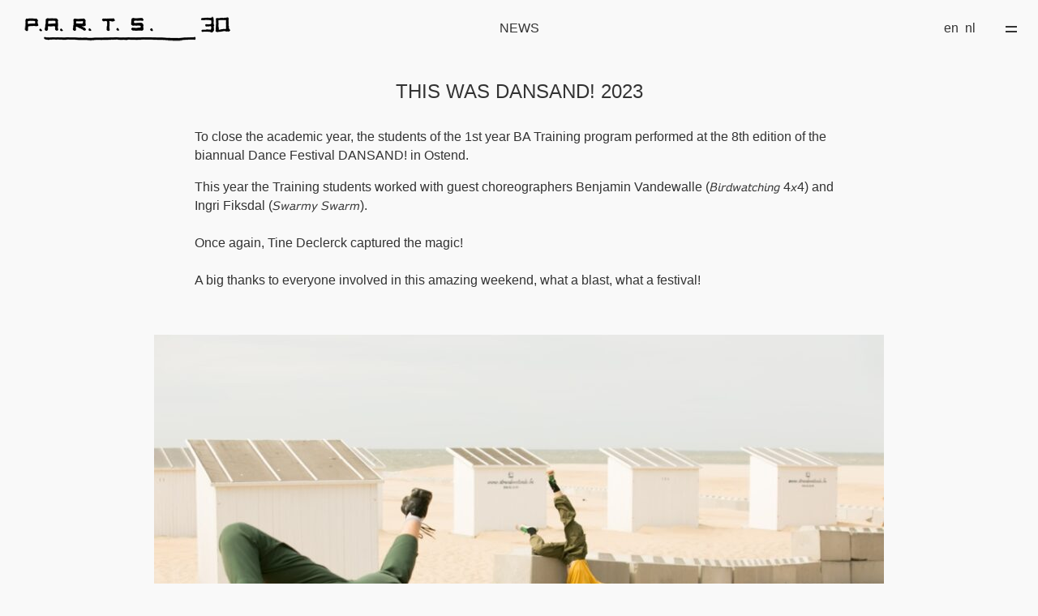

--- FILE ---
content_type: text/html; charset=UTF-8
request_url: http://default.parts.web-001.breadcrumbs.prvw.eu/news/this-was-dansand-2023-what-a-blast-what-a-festival
body_size: 2904
content:
<!doctype html>
<html class="no-js" lang="">
    <head>
        <meta charset="utf-8">
        <meta http-equiv="x-ua-compatible" content="ie=edge">
        <title>This was DANSAND! 2023 | P.A.R.T.S.</title>
        <meta name="description" content="">
        <meta name="viewport" content="width=device-width, initial-scale=1">
        <meta property="og:type" content="article" /> 
<meta property="og:url" content="http://default.parts.web-001.breadcrumbs.prvw.eu/news/this-was-dansand-2023-what-a-blast-what-a-festival" />
<meta property="og:title" content="This was DANSAND! 2023" /> 
<meta property="og:image" content="http://default.parts.web-001.breadcrumbs.prvw.eu/images/20230630-Benjamin-Vandewalle-Birdwatching-4x4-cc-DECLERCK-Tine-HR12-min.jpg" /> 
    <meta property="og:description" content="To close the academic year, the students of the 1st year BA Training program performed at the 8th edition of the biannual Dance Festival DANSAND! in Ostend.
This year the Training students worked with guest choreographers Benjamin Vandewalle (&amp;#x1d609;&amp;#x1d62a;&amp;#x1d633;&amp;#x1d625;&amp;#x1d638;&amp;#x1d622;&amp;#x1d635;&amp;#x1d624;&amp;#x1d629;&amp;#x1d62a;&amp;#x1d62f;&amp;#x1d628; 4&amp;#x1d639;4) and Ingri Fiksdal (&amp;#x1d61a;&amp;#x1d638;&amp;#x1d622;&amp;#x1d633;&amp;#x1d62e;&amp;#x1d63a; &amp;#x1d61a;&amp;#x1d638;&amp;#x1d622;&amp;#x1d633;&amp;#x1d62e;).Once again, Tine Declerck captured the magic!A big thanks to everyone involved in this amazing weekend, what a blast, what a festival!" />
        <link rel="icon" type="image/png" href="/img/favicon.png" sizes="32x32" />
        <link rel="icon" type="image/png" href="/img/favicon_16.png" sizes="16x16" />
        <!-- Place favicon.ico in the root directory -->

        <link rel="stylesheet" href="/css/main.css?10">
    </head>

    <body class="page">
        <!--[if lte IE 9]>
            <p class="browserupgrade">You are using an <strong>outdated</strong> browser. Please <a href="https://browsehappy.com/">upgrade your browser</a> to improve your experience and security.</p>
        <![endif]-->


        <div id="container">
            <div class="logo"><a href="http://default.parts.web-001.breadcrumbs.prvw.eu/"><img src="/img/logo_30.png" width="255"></a></div>
            <header class="header">
                <div class="baseline">news</div>
            </header>

            <nav class="nav">
                <div class="menu-header">Menu</div>
<ul>

                <li>                       
          <span class="c1">School</span>
                    <ul>
                                                          
              
                                                          
                                                                      <li><a href="/news" class="c2 ">News</a></li>
                                                                                                      
                                                          
                                                                      <li><a href="http://default.parts.web-001.breadcrumbs.prvw.eu/training" class="c2 ">Training (BA)</a></li>
                                                                                                      
                                                          
                                                                      <li><a href="http://default.parts.web-001.breadcrumbs.prvw.eu/studios-26-28" class="c2 ">STUDIOS (MA)</a></li>
                                                                                                      
                                                          
                                                                      <li><a href="http://default.parts.web-001.breadcrumbs.prvw.eu/erasmus" class="c2 ">Erasmus+</a></li>
                                                                                                      
                                                          
                                                                      <li><a href="http://default.parts.web-001.breadcrumbs.prvw.eu/health-and-well-being" class="c2 ">Health and well-being</a></li>
                                    </ul>
        </li>
            <li>                       
          <span class="c1">Friends</span>
                    <ul>
                                                                                        
                                                          
                                                                      <li><a href="http://default.parts.web-001.breadcrumbs.prvw.eu/become-a-friend" class="c2 ">Become a friend</a></li>
                                    </ul>
        </li>
            <li>                       
          <span class="c1">Activities</span>
                    <ul>
                                                                                        
                                                          
                                                                      <li><a href="http://default.parts.web-001.breadcrumbs.prvw.eu/parts-work" class="c2 ">P.A.R.T.S.@WORK</a></li>
                                                                                                      
                                                          
                                                                      <li><a href="http://default.parts.web-001.breadcrumbs.prvw.eu/p-a-r-t-s-presents" class="c2 ">P.A.R.T.S. PRESENTS</a></li>
                                                                                                      
                                                          
                                                                      <li><a href="http://default.parts.web-001.breadcrumbs.prvw.eu/dancing-dialogues" class="c2 ">Dancing Dialogues</a></li>
                                                                                                      
                                                          
                                                                      <li><a href="http://default.parts.web-001.breadcrumbs.prvw.eu/expo-30-years" class="c2 ">Expo 30 years</a></li>
                                                                                                      
                                                          
                                                                      <li><a href="http://default.parts.web-001.breadcrumbs.prvw.eu/open-house" class="c2 ">Open House</a></li>
                                                                                                      
                                                          
                                                                      <li><a href="http://default.parts.web-001.breadcrumbs.prvw.eu/summerschool-2026" class="c2 ">SummerSchool</a></li>
                                                                                                      
                                                          
                                                                      <li><a href="http://default.parts.web-001.breadcrumbs.prvw.eu/thematic-lab-gaasbeek" class="c2 ">Gaasbeek Lab</a></li>
                                    </ul>
        </li>
            <li>                       
          <span class="c1">About</span>
                    <ul>
                                                                                        
                                                          
                                                                      <li><a href="http://default.parts.web-001.breadcrumbs.prvw.eu/school" class="c2 ">P.A.R.T.S.</a></li>
                                                                                                      
                                                          
                                                                      <li><a href="http://default.parts.web-001.breadcrumbs.prvw.eu/anne-teresa-de-keersmaeker" class="c2 ">Anne Teresa De Keersmaeker</a></li>
                                                                                                      
                                                          
                                                                      <li><a href="http://default.parts.web-001.breadcrumbs.prvw.eu/team" class="c2 ">Team &amp; Teachers</a></li>
                                                                                                      
                                                          
                                                                      <li><a href="http://default.parts.web-001.breadcrumbs.prvw.eu/alumni" class="c2 ">Alumni</a></li>
                                                                                                      
                                                          
                                                                      <li><a href="http://default.parts.web-001.breadcrumbs.prvw.eu/partners" class="c2 ">Partners</a></li>
                                                                                                      
                                                          
                                                                      <li><a href="http://default.parts.web-001.breadcrumbs.prvw.eu/press" class="c2 ">Press</a></li>
                                                                        
              
                                                          
                                                                      <li><a href="contact" class="c2 ">Contact</a></li>
                                    </ul>
        </li>
    
    
    
                       
  <li class="minor">
    <ul>
      <li>
                    
        
                        <a class="c2">en</a>
                                                                    <a class="c2" href="http://default.parts.web-001.breadcrumbs.prvw.eu/nl/nieuws/this-was-dansand-2023-what-a-blast-what-a-festival">nl</a>
                                          </li>                            
    </ul>
  </li>                    
</ul>            </nav>

            <div class="langswitch">
                                
                        <a class="c2">en</a>
                                                                    <a class="c2" href="http://default.parts.web-001.breadcrumbs.prvw.eu/nl/nieuws/this-was-dansand-2023-what-a-blast-what-a-festival">nl</a>
                            
            </div>
            <div class="m-menu"><button class="mm"></button></div>

            <main class="main">
               

<div class="container">
    
    <div class="content">

        <h1 class="page-title">This was DANSAND! 2023</h1>

        <p>To close the academic year, the students of the 1st year BA Training program performed at the 8th edition of the biannual Dance Festival DANSAND! in Ostend.</p>
<p>This year the Training students worked with guest choreographers Benjamin Vandewalle (&#x1d609;&#x1d62a;&#x1d633;&#x1d625;&#x1d638;&#x1d622;&#x1d635;&#x1d624;&#x1d629;&#x1d62a;&#x1d62f;&#x1d628; 4&#x1d639;4) and Ingri Fiksdal (&#x1d61a;&#x1d638;&#x1d622;&#x1d633;&#x1d62e;&#x1d63a; &#x1d61a;&#x1d638;&#x1d622;&#x1d633;&#x1d62e;).<br /><br />Once again, Tine Declerck captured the magic!<br /><br />A big thanks to everyone involved in this amazing weekend, what a blast, what a festival!</p>
        
        


        
                    <div class="ib ti1">
                                    <div class="img i1"><img src="http://default.parts.web-001.breadcrumbs.prvw.eu/images/_detail/20230630-Benjamin-Vandewalle-Birdwatching-4x4-cc-DECLERCK-Tine-HR12-min.jpg" alt="20230630 Benjamin Vandewalle Birdwatching 4x4 cc DECLERCK Tine HR12 min" title="20230630 Benjamin Vandewalle Birdwatching 4x4 cc DECLERCK Tine HR12 min"></div>
                                </div>       

        
                    <div class="ib ti1">
                                    <div class="img i1"><img src="http://default.parts.web-001.breadcrumbs.prvw.eu/images/_detail/347391358_653070743537354_7274029689169628977_n.jpg" alt="347391358 653070743537354 7274029689169628977 n" title="347391358 653070743537354 7274029689169628977 n"></div>
                                </div>       

        
                    <div class="ib ti2">
                                    <div class="img i1"><img src="http://default.parts.web-001.breadcrumbs.prvw.eu/images/_detail/20230630-Benjamin-Vandewalle-Birdwatching-4x4-cc-DECLERCK-Tine-HR11-min.jpg" alt="20230630 Benjamin Vandewalle Birdwatching 4x4 cc DECLERCK Tine HR11 min" title="20230630 Benjamin Vandewalle Birdwatching 4x4 cc DECLERCK Tine HR11 min"></div>
                          <div class="img i2"><img src="http://default.parts.web-001.breadcrumbs.prvw.eu/images/_detail/20230630-Benjamin-Vandewalle-Birdwatching-4x4-cc-DECLERCK-Tine-HR18-min.jpg" alt="20230630 Benjamin Vandewalle Birdwatching 4x4 cc DECLERCK Tine HR18 min" title="20230630 Benjamin Vandewalle Birdwatching 4x4 cc DECLERCK Tine HR18 min"></div>
                                </div>       

        
                    <div class="ib ti2">
                                    <div class="img i1"><img src="http://default.parts.web-001.breadcrumbs.prvw.eu/images/_detail/20230701-Ingri-Fiksdal-PARTS-Swarmy-Swarm-cc-DECLERCK-Tine-HR13-min.jpg" alt="20230701 Ingri Fiksdal PARTS Swarmy Swarm cc DECLERCK Tine HR13 min" title="20230701 Ingri Fiksdal PARTS Swarmy Swarm cc DECLERCK Tine HR13 min"></div>
                          <div class="img i2"><img src="http://default.parts.web-001.breadcrumbs.prvw.eu/images/_detail/20230701-Ingri-Fiksdal-PARTS-Swarmy-Swarm-cc-DECLERCK-Tine-HR14-min.jpg" alt="20230701 Ingri Fiksdal PARTS Swarmy Swarm cc DECLERCK Tine HR14 min" title="20230701 Ingri Fiksdal PARTS Swarmy Swarm cc DECLERCK Tine HR14 min"></div>
                                </div>       

        
                    <div class="ib ti2">
                                    <div class="img i1"><img src="http://default.parts.web-001.breadcrumbs.prvw.eu/images/_detail/357386416_651999186977843_4705194319267894188_n.jpg" alt="357386416 651999186977843 4705194319267894188 n" title="357386416 651999186977843 4705194319267894188 n"></div>
                          <div class="img i2"><img src="http://default.parts.web-001.breadcrumbs.prvw.eu/images/_detail/357394700_651998973644531_6851568870165340435_n.jpg" alt="357394700 651998973644531 6851568870165340435 n" title="357394700 651998973644531 6851568870165340435 n"></div>
                                </div>       

        
                    <div class="ib ti1">
                                    <div class="img i1"><img src="http://default.parts.web-001.breadcrumbs.prvw.eu/images/_detail/357070117_652803083564120_5040625870786229102_n.jpg" alt="357070117 652803083564120 5040625870786229102 n" title="357070117 652803083564120 5040625870786229102 n"></div>
                                </div>       

        
                    <div class="ib ti2">
                                    <div class="img i1"><img src="http://default.parts.web-001.breadcrumbs.prvw.eu/images/_detail/347258561_651999240311171_2913649450061824878_n.jpg" alt="347258561 651999240311171 2913649450061824878 n" title="347258561 651999240311171 2913649450061824878 n"></div>
                          <div class="img i2"><img src="http://default.parts.web-001.breadcrumbs.prvw.eu/images/_detail/357373086_651999216977840_8263494818088371613_n.jpg" alt="357373086 651999216977840 8263494818088371613 n" title="357373086 651999216977840 8263494818088371613 n"></div>
                                </div>       

        
                    <div class="ib ti2">
                                    <div class="img i1"><img src="http://default.parts.web-001.breadcrumbs.prvw.eu/images/_detail/20230630-Benjamin-Vandewalle-Birdwatching-4x4-cc-DECLERCK-Tine-HR22-min.jpg" alt="20230630 Benjamin Vandewalle Birdwatching 4x4 cc DECLERCK Tine HR22 min" title="20230630 Benjamin Vandewalle Birdwatching 4x4 cc DECLERCK Tine HR22 min"></div>
                          <div class="img i2"><img src="http://default.parts.web-001.breadcrumbs.prvw.eu/images/_detail/357356515_651999283644500_1129986039763887618_n.jpg" alt="357356515 651999283644500 1129986039763887618 n" title="357356515 651999283644500 1129986039763887618 n"></div>
                                </div>       

        
                    <div class="ib ti1">
                                    <div class="img i1"><img src="http://default.parts.web-001.breadcrumbs.prvw.eu/images/_detail/20230702-PARTS-cc-DECLERCK-Tine-HR2.jpeg" alt="20230702 PARTS cc DECLERCK Tine HR2" title="20230702 PARTS cc DECLERCK Tine HR2"></div>
                                </div>       

                
    </div>
    
</div>    


            </main>
        </div>

        <footer>
                                                <a href="https://www.vlaanderen.be" target="_blank" style="margin:20px;"><img src="/img/Flanders_horizontaal_naakt.png" width="100"></a>
            <a href="https://ec.europa.eu" target="_blank" style="margin:23px 20px 20px 20px;"><img src="/img/EU_BLACK.png" width="175"></a>
            <!--a href="http://www.departuresandarrivals.eu" target="_blank"><img src="/img/dna.png" width="92"></a>
            <a href="https://ec.europa.eu/programmes/creative-europe" target="_blank"><img src="/img/europa.png" width="148"></a-->
            <div class="credits"><a href="https://waanz.in" target="_blank">Site by waanz.in</a></div>
        </footer>

        <script src="/js/vendor.js"></script>
        <script src="/js/main.js"></script>

        <!-- Google Analytics: change UA-XXXXX-Y to be your site's ID. -->
        <script>
            window.ga=function(){ga.q.push(arguments)};ga.q=[];ga.l=+new Date;
            ga('create','UA-121202794-1','auto');ga('send','pageview')
        </script>
        <script src="https://www.google-analytics.com/analytics.js" async defer></script>
    </body>
</html>


--- FILE ---
content_type: text/css
request_url: http://default.parts.web-001.breadcrumbs.prvw.eu/css/main.css?10
body_size: 29293
content:
@charset "UTF-8";
/* Put your global styles here */
/*! normalize.css v7.0.0 | MIT License | github.com/necolas/normalize.css */
/* Document
   ========================================================================== */
/**
 * 1. Correct the line height in all browsers.
 * 2. Prevent adjustments of font size after orientation changes in
 *    IE on Windows Phone and in iOS.
 */
html {
  line-height: 1.15; /* 1 */
  -ms-text-size-adjust: 100%; /* 2 */
  -webkit-text-size-adjust: 100%; /* 2 */
}

/* Sections
   ========================================================================== */
/**
 * Remove the margin in all browsers (opinionated).
 */
body {
  margin: 0;
}

/**
 * Add the correct display in IE 9-.
 */
article,
aside,
footer,
header,
nav,
section {
  display: block;
}

/**
 * Correct the font size and margin on `h1` elements within `section` and
 * `article` contexts in Chrome, Firefox, and Safari.
 */
h1 {
  font-size: 2em;
  margin: 0.67em 0;
}

/* Grouping content
   ========================================================================== */
/**
 * Add the correct display in IE 9-.
 * 1. Add the correct display in IE.
 */
figcaption,
figure,
main { /* 1 */
  display: block;
}

/**
 * Add the correct margin in IE 8.
 */
figure {
  margin: 1em 40px;
}

/**
 * 1. Add the correct box sizing in Firefox.
 * 2. Show the overflow in Edge and IE.
 */
hr {
  box-sizing: content-box; /* 1 */
  height: 0; /* 1 */
  overflow: visible; /* 2 */
}

/**
 * 1. Correct the inheritance and scaling of font size in all browsers.
 * 2. Correct the odd `em` font sizing in all browsers.
 */
pre {
  font-family: monospace, monospace; /* 1 */
  font-size: 1em; /* 2 */
}

/* Text-level semantics
   ========================================================================== */
/**
 * 1. Remove the gray background on active links in IE 10.
 * 2. Remove gaps in links underline in iOS 8+ and Safari 8+.
 */
a {
  background-color: transparent; /* 1 */
  -webkit-text-decoration-skip: objects; /* 2 */
}

/**
 * 1. Remove the bottom border in Chrome 57- and Firefox 39-.
 * 2. Add the correct text decoration in Chrome, Edge, IE, Opera, and Safari.
 */
abbr[title] {
  border-bottom: none; /* 1 */
  text-decoration: underline; /* 2 */
  text-decoration: underline dotted; /* 2 */
}

/**
 * Prevent the duplicate application of `bolder` by the next rule in Safari 6.
 */
b,
strong {
  font-weight: inherit;
}

/**
 * Add the correct font weight in Chrome, Edge, and Safari.
 */
b,
strong {
  font-weight: bolder;
}

/**
 * 1. Correct the inheritance and scaling of font size in all browsers.
 * 2. Correct the odd `em` font sizing in all browsers.
 */
code,
kbd,
samp {
  font-family: monospace, monospace; /* 1 */
  font-size: 1em; /* 2 */
}

/**
 * Add the correct font style in Android 4.3-.
 */
dfn {
  font-style: italic;
}

/**
 * Add the correct background and color in IE 9-.
 */
mark {
  background-color: #ff0;
  color: #000;
}

/**
 * Add the correct font size in all browsers.
 */
small {
  font-size: 80%;
}

/**
 * Prevent `sub` and `sup` elements from affecting the line height in
 * all browsers.
 */
sub,
sup {
  font-size: 75%;
  line-height: 0;
  position: relative;
  vertical-align: baseline;
}

sub {
  bottom: -0.25em;
}

sup {
  top: -0.5em;
}

/* Embedded content
   ========================================================================== */
/**
 * Add the correct display in IE 9-.
 */
audio,
video {
  display: inline-block;
}

/**
 * Add the correct display in iOS 4-7.
 */
audio:not([controls]) {
  display: none;
  height: 0;
}

/**
 * Remove the border on images inside links in IE 10-.
 */
img {
  border-style: none;
}

/**
 * Hide the overflow in IE.
 */
svg:not(:root) {
  overflow: hidden;
}

/* Forms
   ========================================================================== */
/**
 * 1. Change the font styles in all browsers (opinionated).
 * 2. Remove the margin in Firefox and Safari.
 */
button,
input,
optgroup,
select,
textarea {
  font-family: sans-serif; /* 1 */
  font-size: 100%; /* 1 */
  line-height: 1.15; /* 1 */
  margin: 0; /* 2 */
}

/**
 * Show the overflow in IE.
 * 1. Show the overflow in Edge.
 */
button,
input { /* 1 */
  overflow: visible;
}

/**
 * Remove the inheritance of text transform in Edge, Firefox, and IE.
 * 1. Remove the inheritance of text transform in Firefox.
 */
button,
select { /* 1 */
  text-transform: none;
}

/**
 * 1. Prevent a WebKit bug where (2) destroys native `audio` and `video`
 *    controls in Android 4.
 * 2. Correct the inability to style clickable types in iOS and Safari.
 */
button,
html [type=button],
[type=reset],
[type=submit] {
  -webkit-appearance: button; /* 2 */
}

/**
 * Remove the inner border and padding in Firefox.
 */
button::-moz-focus-inner,
[type=button]::-moz-focus-inner,
[type=reset]::-moz-focus-inner,
[type=submit]::-moz-focus-inner {
  border-style: none;
  padding: 0;
}

/**
 * Restore the focus styles unset by the previous rule.
 */
button:-moz-focusring,
[type=button]:-moz-focusring,
[type=reset]:-moz-focusring,
[type=submit]:-moz-focusring {
  outline: 1px dotted ButtonText;
}

/**
 * Correct the padding in Firefox.
 */
fieldset {
  padding: 0.35em 0.75em 0.625em;
}

/**
 * 1. Correct the text wrapping in Edge and IE.
 * 2. Correct the color inheritance from `fieldset` elements in IE.
 * 3. Remove the padding so developers are not caught out when they zero out
 *    `fieldset` elements in all browsers.
 */
legend {
  box-sizing: border-box; /* 1 */
  color: inherit; /* 2 */
  display: table; /* 1 */
  max-width: 100%; /* 1 */
  padding: 0; /* 3 */
  white-space: normal; /* 1 */
}

/**
 * 1. Add the correct display in IE 9-.
 * 2. Add the correct vertical alignment in Chrome, Firefox, and Opera.
 */
progress {
  display: inline-block; /* 1 */
  vertical-align: baseline; /* 2 */
}

/**
 * Remove the default vertical scrollbar in IE.
 */
textarea {
  overflow: auto;
}

/**
 * 1. Add the correct box sizing in IE 10-.
 * 2. Remove the padding in IE 10-.
 */
[type=checkbox],
[type=radio] {
  box-sizing: border-box; /* 1 */
  padding: 0; /* 2 */
}

/**
 * Correct the cursor style of increment and decrement buttons in Chrome.
 */
[type=number]::-webkit-inner-spin-button,
[type=number]::-webkit-outer-spin-button {
  height: auto;
}

/**
 * 1. Correct the odd appearance in Chrome and Safari.
 * 2. Correct the outline style in Safari.
 */
[type=search] {
  -webkit-appearance: textfield; /* 1 */
  outline-offset: -2px; /* 2 */
}

/**
 * Remove the inner padding and cancel buttons in Chrome and Safari on macOS.
 */
[type=search]::-webkit-search-cancel-button,
[type=search]::-webkit-search-decoration {
  -webkit-appearance: none;
}

/**
 * 1. Correct the inability to style clickable types in iOS and Safari.
 * 2. Change font properties to `inherit` in Safari.
 */
::-webkit-file-upload-button {
  -webkit-appearance: button; /* 1 */
  font: inherit; /* 2 */
}

/* Interactive
   ========================================================================== */
/*
 * Add the correct display in IE 9-.
 * 1. Add the correct display in Edge, IE, and Firefox.
 */
details,
menu {
  display: block;
}

/*
 * Add the correct display in all browsers.
 */
summary {
  display: list-item;
}

/* Scripting
   ========================================================================== */
/**
 * Add the correct display in IE 9-.
 */
canvas {
  display: inline-block;
}

/**
 * Add the correct display in IE.
 */
template {
  display: none;
}

/* Hidden
   ========================================================================== */
/**
 * Add the correct display in IE 10-.
 */
[hidden] {
  display: none;
}

/*! HTML5 Boilerplate v6.0.1 | MIT License | https://html5boilerplate.com/ */
/*
 * What follows is the result of much research on cross-browser styling.
 * Credit left inline and big thanks to Nicolas Gallagher, Jonathan Neal,
 * Kroc Camen, and the H5BP dev community and team.
 */
/* ==========================================================================
   Base styles: opinionated defaults
   ========================================================================== */
/*
 * Remove text-shadow in selection highlight:
 * https://twitter.com/miketaylr/status/12228805301
 *
 * Vendor-prefixed and regular ::selection selectors cannot be combined:
 * https://stackoverflow.com/a/16982510/7133471
 *
 * Customize the background color to match your design.
 */
::-moz-selection {
  background: #b3d4fc;
  text-shadow: none;
}

::selection {
  background: #b3d4fc;
  text-shadow: none;
}

/*
 * A better looking default horizontal rule
 */
hr {
  display: block;
  height: 1px;
  border: 0;
  border-top: 1px solid #ccc;
  margin: 1em 0;
  padding: 0;
}

/*
 * Remove the gap between audio, canvas, iframes,
 * images, videos and the bottom of their containers:
 * https://github.com/h5bp/html5-boilerplate/issues/440
 */
audio,
canvas,
iframe,
img,
svg,
video {
  vertical-align: middle;
}

/*
 * Remove default fieldset styles.
 */
fieldset {
  border: 0;
  margin: 0;
  padding: 0;
}

/*
 * Allow only vertical resizing of textareas.
 */
textarea {
  resize: vertical;
}

/* ==========================================================================
   Browser Upgrade Prompt
   ========================================================================== */
.browserupgrade {
  margin: 0.2em 0;
  background: #ccc;
  color: #000;
  padding: 0.2em 0;
  text-align: center;
}

/* ==========================================================================
   Helper classes
   ========================================================================== */
/*
 * Hide visually and from screen readers
 */
.hidden {
  display: none !important;
}

/*
 * Hide only visually, but have it available for screen readers:
 * https://snook.ca/archives/html_and_css/hiding-content-for-accessibility
 *
 * 1. For long content, line feeds are not interpreted as spaces and small width
 *    causes content to wrap 1 word per line:
 *    https://medium.com/@jessebeach/beware-smushed-off-screen-accessible-text-5952a4c2cbfe
 */
.visuallyhidden {
  border: 0;
  clip: rect(0 0 0 0);
  -webkit-clip-path: inset(50%);
  clip-path: inset(50%);
  height: 1px;
  margin: -1px;
  overflow: hidden;
  padding: 0;
  position: absolute;
  width: 1px;
  white-space: nowrap; /* 1 */
}

/*
 * Extends the .visuallyhidden class to allow the element
 * to be focusable when navigated to via the keyboard:
 * https://www.drupal.org/node/897638
 */
.visuallyhidden.focusable:active,
.visuallyhidden.focusable:focus {
  clip: auto;
  -webkit-clip-path: none;
  clip-path: none;
  height: auto;
  margin: 0;
  overflow: visible;
  position: static;
  width: auto;
  white-space: inherit;
}

/*
 * Hide visually and from screen readers, but maintain layout
 */
.invisible {
  visibility: hidden;
}

/*
 * Clearfix: contain floats
 *
 * For modern browsers
 * 1. The space content is one way to avoid an Opera bug when the
 *    `contenteditable` attribute is included anywhere else in the document.
 *    Otherwise it causes space to appear at the top and bottom of elements
 *    that receive the `clearfix` class.
 * 2. The use of `table` rather than `block` is only necessary if using
 *    `:before` to contain the top-margins of child elements.
 */
.clearfix:before,
.clearfix:after {
  content: " "; /* 1 */
  display: table; /* 2 */
}

.clearfix:after {
  clear: both;
}

/* ==========================================================================
   Print styles.
   Inlined to avoid the additional HTTP request:
   http://www.phpied.com/delay-loading-your-print-css/
   ========================================================================== */
@media print {
  *,
  *:before,
  *:after {
    background: transparent !important;
    color: #000 !important; /* Black prints faster:
   http://www.sanbeiji.com/archives/953 */
    box-shadow: none !important;
    text-shadow: none !important;
  }
  a,
  a:visited {
    text-decoration: underline;
  }
  a[href]:after {
    content: " (" attr(href) ")";
  }
  abbr[title]:after {
    content: " (" attr(title) ")";
  }
  /*
   * Don't show links that are fragment identifiers,
   * or use the `javascript:` pseudo protocol
   */
  a[href^="#"]:after,
  a[href^="javascript:"]:after {
    content: "";
  }
  pre {
    white-space: pre-wrap !important;
  }
  pre,
  blockquote {
    border: 1px solid #999;
    page-break-inside: avoid;
  }
  /*
   * Printing Tables:
   * http://css-discuss.incutio.com/wiki/Printing_Tables
   */
  thead {
    display: table-header-group;
  }
  tr,
  img {
    page-break-inside: avoid;
  }
  p,
  h2,
  h3 {
    orphans: 3;
    widows: 3;
  }
  h2,
  h3 {
    page-break-after: avoid;
  }
}
html {
  -webkit-font-smoothing: antialiased;
}

body {
  font-family: Helvetica, sans-serif;
  font-size: 1rem;
  line-height: 1.25rem;
  font-weight: normal;
}

.pierrot-wrapper {
  font-family: inherit !important;
}

.f-header {
  font-size: 2rem;
  z-index: 3;
}

.scrolling .f-header {
  font-size: 1rem;
}

.baseline, .tmpline {
  text-transform: uppercase;
}

.tmpline {
  font-size: 0.8rem;
}

.block-title {
  text-transform: uppercase;
  font-weight: normal;
}
.block-title a {
  text-decoration: none;
  position: relative;
}
.block-title a:hover:after {
  position: absolute;
  content: "→";
  right: -20px;
}

.agenda .type {
  text-transform: uppercase;
  font-size: 0.75rem;
}
.agenda h4 {
  margin: 5px 0;
  padding: 0;
  font-weight: normal;
}
.agenda .location {
  font-size: 0.85rem;
  line-height: 1rem;
}
.agenda .date:after {
  content: " -";
}

.news h4 {
  margin: 10px 0 0 0;
  padding: 10px;
  font-size: 1.25rem;
  font-weight: 400;
}
.news .intro {
  padding: 0 10px;
}
.news .news-item a {
  text-decoration: none;
}

.info {
  font-size: 0.9rem;
  line-height: 1.1rem;
}

.nav {
  font-size: 1.5rem;
}
.nav .menu-header {
  text-transform: uppercase;
  font-size: 1rem;
}
.nav .c1 {
  font-size: 2.5rem;
}
.nav .minor, .nav .minor .c1 {
  font-size: 1rem;
}
.nav .minor a, .nav .minor .c1 a {
  margin-left: 10px;
}
.nav .minor ul, .nav .minor .c1 ul {
  margin-top: -22px;
}
.nav .minor ul li a, .nav .minor .c1 ul li a {
  margin-left: 0;
  margin-right: 10px;
}
.nav .minor ul li a:hover:after, .nav .minor .c1 ul li a:hover:after {
  display: none;
}
.nav ul li ul li {
  line-height: 1.5rem;
}

.page-title {
  font-size: 1.5rem;
  line-height: 1.65rem;
  font-weight: normal;
  text-transform: uppercase;
}

.nat {
  font-size: 0.85rem;
}

.page h1, .page h2, .page-2-col h1, .page-2-col h2 {
  font-weight: 400;
}
.page h4, .page-2-col h4 {
  font-weight: normal;
  text-transform: uppercase;
  margin-bottom: 0;
  padding-bottom: 0;
  margin-top: 40px;
  padding-left: 20px;
}
.page h5, .page-2-col h5 {
  margin-bottom: 0;
  padding-bottom: 0;
  margin-top: 20px;
  font-size: 1rem;
  padding-left: 20px;
}
.page p, .page-2-col p {
  margin-top: 5px;
  padding: auto 20px;
  line-height: 1.45rem;
}

.page .subnav h3 {
  font-weight: normal;
  text-transform: uppercase;
}

.page-2-col .intro {
  text-transform: uppercase;
  font-size: 0.9rem;
}

.tmp h4 {
  padding-left: 0;
  font-weight: bold;
}

.tmp h5 {
  padding-left: 0;
}

.whoiswho h4 {
  font-weight: 400;
}

.credits {
  font-size: 0.8rem;
}

.class .week .teacher, .class .week .time, .class .week .label span {
  font-size: 0.85rem;
  line-height: 1rem;
}

.p-oh .small {
  font-size: 0.85rem;
  line-height: 1rem;
}

@media only screen and (max-width: 45em) {
  .f-header {
    font-size: 1rem;
  }
  .class .week .teacher, .class .week .time, .class .week .label span {
    font-size: 1rem;
    line-height: 1.25rem;
  }
}
/* Put your layout here */
html, body {
  height: 100%;
}

body {
  display: flex;
  flex-direction: column;
}

#container {
  flex: 1 0 auto;
  margin-bottom: 40px;
}

footer {
  position: relative;
  flex-shrink: 0;
  display: flex;
  justify-content: center;
}
footer .credits {
  position: absolute;
  bottom: 15px;
  right: 20px;
}
footer .credits a {
  text-decoration: none;
  color: #bcbcbc;
}

.switch {
  position: fixed;
  top: 0;
  z-index: 9999;
  background: pink;
  left: 0;
  width: 100%;
}

.header {
  position: fixed;
  width: 100%;
  top: 0;
  height: 75px;
  background: #f9f9f9;
  z-index: 1;
  display: none;
}
.header .baseline {
  margin-top: 25px;
}

.logo {
  position: fixed;
  top: 20px;
  left: 30px;
  z-index: 6;
}

.baseline {
  text-align: center;
}

.tmpline {
  position: fixed;
  background: #333;
  color: white;
  border: 1px solid #333;
  top: 0px;
  height: 48px;
  width: calc(100% - 340px);
  padding: 10px;
  padding-top: 15px;
  margin: 0 auto;
  right: 0;
}
.tmpline a {
  color: white;
}

.langswitch {
  position: fixed;
  top: 25px;
  right: 75px;
  z-index: 2;
}
.langswitch a {
  margin: 0 2px;
  text-decoration: none;
}
.langswitch .hl-btn {
  border: 1px solid #333;
  padding: 5px;
  margin-right: 20px;
}

footer img {
  margin: 0 auto;
}

.fixed .f-header {
  visibility: hidden;
}
.fixed header {
  display: block;
}

/* HOMEPAGE */
.f-header {
  background: #f9f9f9;
  padding: 20px 0;
  position: fixed;
  width: 100%;
  bottom: 0;
}

.bgimg, .bgvid {
  position: relative;
  overflow: hidden;
  width: 100%;
  height: 100%;
  top: 0;
  z-index: 0 !important;
  height: calc(100vh - 60px);
  background-repeat: no-repeat;
  background-position: center top;
  background-attachment: fixed;
  background-size: cover;
}

.bgimg:before {
  position: absolute;
  content: ".....";
  top: 50%;
  width: 100%;
  margin: 0 auto;
  text-align: center;
  animation: loader 1s linear infinite;
}
.bgimg.loaded:before {
  display: none;
}

@keyframes loader {
  0% {
    content: ".    ";
  }
  25% {
    content: "..   ";
  }
  50% {
    content: "...  ";
  }
  75% {
    content: ".... ";
  }
  100% {
    content: ".....";
  }
}
.main .content {
  max-width: 1400px;
  margin: 40px auto 0 auto;
}

.block-title {
  text-align: center;
}

.agenda {
  display: flex;
  justify-content: center;
  margin-bottom: 20px;
}
.agenda .agenda-item {
  width: 20%;
  padding: 10px 20px;
  position: relative;
  text-align: center;
}
.agenda .agenda-item a {
  text-decoration: none;
}
.agenda .agenda-item a:hover:after {
  position: absolute;
  content: "→";
  bottom: -10px;
  left: 0;
  right: 0;
}
.agenda .agenda-item:last-child:before, .agenda .agenda-item.a55:before {
  display: none;
}
.agenda .agenda-item:before {
  position: absolute;
  content: "";
  height: 100%;
  background: #333;
  width: 1px;
  top: 0;
  right: 0;
}

.news {
  display: flex;
  flex-wrap: wrap;
  justify-content: center;
}
.news .thumb {
  max-height: 300px;
  overflow: hidden;
  text-align: center;
}
.news .thumb:hover img {
  transform: scale(1.25);
}
.news .news-item {
  width: calc(33.3333333333% - 20px);
  margin: 10px 10px 20px 10px;
}
.news .news-item p {
  padding: 0;
  margin: 0;
}
.news .news-item .read-more {
  margin-top: 10px;
  text-decoration: underline;
}

.home .more {
  text-align: center;
  margin-bottom: 60px;
  display: block;
}
.home .more a {
  padding: 5px 10px;
}
.info {
  border-top: 1px solid #333;
  padding-top: 30px;
  display: flex;
  margin-top: 60px;
}
.info .block-title {
  text-align: left;
}
.info .block-wrapper {
  display: flex;
  flex-wrap: wrap;
  justify-content: center;
}
.info .block {
  width: calc(33.3333333333% - 40px);
  margin: 10px 10px 20px 10px;
  padding-left: 10px;
  padding-right: 10px;
}
.info .block-social a {
  display: inline-block;
  margin-right: 7px;
}
.info .form {
  margin-top: 53px;
}
.info input[type=email] {
  border: none;
  border: 1px solid #333;
  background: transparent;
  padding: 10px;
  width: calc(100% - 50px);
  margin-bottom: 10px;
  border-radius: 0;
  -webkit-appearance: none;
}
.info button, .info .button {
  background: transparent;
  border: 1px solid #333;
  padding: 10px;
  display: inline-block;
  text-decoration: none;
}
.info button:hover, .info .button:hover {
  background: #333;
  color: white;
}

.home {
  /* Make the iframe keep an aspect ratio, and
  position it in the middle of its parent wrapper*/
}
.home .bgvid {
  z-index: -1 !important;
}
.home .embed-wrapper {
  position: fixed;
  top: 0;
  left: 0;
  width: 100%;
  height: 100%;
  z-index: -1;
  pointer-events: none;
  overflow: hidden;
}
.home .embed-wrapper iframe {
  width: 100vw;
  height: 56.25vw; /* Given a 16:9 aspect ratio, 9/16*100 = 56.25 */
  min-height: 100vh;
  min-width: 177.77vh; /* Given a 16:9 aspect ratio, 16/9*100 = 177.77 */
  position: absolute;
  top: 50%;
  left: 50%;
  transform: translate(-50%, -50%);
}
.home.vbg .bgvid {
  position: fixed;
}
.home.vbg .main {
  background: #f9f9f9;
  margin-bottom: -40px;
}
.home.vbg .content {
  margin-top: calc(100vh - 60px);
  padding-top: 20px;
  padding-bottom: 20px;
}

.homebig .news .news-item {
  width: calc(100% - 20px);
}
.homebig .news .neh1 {
  width: 66.6666666667%;
}
.homebig .news .neh1 .news-item .thumb {
  max-height: 600px;
}
.homebig .news .neh2 {
  width: 33.3333333333%;
}

.page .header, .page-2-col .header, .agendapage .header, .newspage .header {
  display: block;
}

/* REGULAR PAGE 1 COLUMN */
/*.page {
  .subnav {
    min-width:265px;
    position: fixed;
    z-index: 66;
    top:53px;
    right:100px;
    text-align: center;

    button {
      text-align: center;
      margin: 0 auto;
      position: relative;
    }

    nav {
      margin-top: -22px;
      display: none;
      background: white;
      padding:20px;
      // text-align: left;
    }
  }
}
.sub-menu-open {
  .subnav nav {
    display: block !important;
  }
}*/
.page .container .page-title {
  padding: 0 0 15px 0;
  width: 100%;
  left: 0;
  text-align: center;
}
.page .container .content {
  margin-top: 100px;
  max-width: 900px;
  padding: 0 10px;
  text-align: center;
}
.page .container .content p, .page .container .content h4 {
  max-width: 800px;
}
.page .container .content p {
  margin-left: auto;
  margin-right: auto;
  text-align: left;
}
.page .container .content h4 {
  margin-bottom: 10px;
}
.page .container .content img {
  margin-top: 40px;
  width: 100%;
}
.page .container .content .img img {
  width: auto;
  display: inline-block;
}
.page .container .content .resp-vid {
  padding: 56.25% 0 0 0;
  position: relative;
}
.page .container .content .resp-vid iframe {
  position: absolute;
  top: 0;
  left: 0;
  width: 100%;
  height: 100%;
}
.page .container .ti2 {
  display: flex;
  align-items: flex-end;
}
.page .container .ti2 .img {
  max-width: 50%;
}
.page .container .ti2 .i1 {
  margin-right: 20px;
}
.page .container .ti2 .i2 {
  margin-left: 20px;
}

/* REGULAR PAGE - 2 COLUMNS */
.page-2-col .container .banner {
  margin-top: 75px;
  overflow: hidden;
}
.page-2-col .container .banner img {
  width: 100%;
}
.page-2-col .container .banner.vid-fallback {
  max-height: 570px;
}
.page-2-col .container .banner.vid-fallback img {
  visibility: hidden;
}
.page-2-col .container .vidbanner {
  position: relative;
  height: 490px;
  top: 75px;
}
.page-2-col .container .vidbanner .bg__video {
  position: absolute;
  top: 0;
  left: 0;
  width: 100%;
  max-width: none;
  height: 100%;
  object-fit: cover;
}
.page-2-col .container .embed-wrapper {
  margin-top: 75px;
}
.page-2-col .container .embed-wrapper .embed {
  max-height: calc(100vh - 150px);
  overflow: hidden;
}
.page-2-col .container .content {
  padding-left: 30px;
  padding-right: 30px;
}
.page-2-col .container .content .intro {
  max-width: 70%;
  margin-bottom: 40px;
}
.page-2-col .container .content img {
  margin-top: 20px;
}
.page-2-col .container .subnav {
  position: relative;
  background: rgba(229, 140, 114, 0.6);
  width: 100%;
  top: 0;
  left: 0;
  right: 0;
  text-align: center;
  margin: 0 auto;
}
.page-2-col .container .subnav ul {
  max-width: 1440px;
  text-align: left;
  margin: 0 auto;
  padding: 0;
}
.page-2-col .container .subnav li {
  display: inline-block;
  margin: 0 -5px 0 0;
}
.page-2-col .container .subnav li a {
  display: block;
  padding: 20px;
  text-transform: uppercase;
  font-size: 0.9rem;
  font-weight: bold;
}
.page-2-col .container .subnav li a:hover, .page-2-col .container .subnav li a.active {
  background: rgba(229, 140, 114, 0.6);
  color: #333;
}
.page-2-col .container .left, .page-2-col .container .right {
  display: inline-block;
  width: calc(50% - 34px);
  vertical-align: top;
}
.page-2-col .container .left figure, .page-2-col .container .right figure {
  margin: 0;
}
.page-2-col .container .left {
  padding-right: 30px;
}
.page-2-col .container .right {
  padding-left: 30px;
}

.agendapage .agenda {
  flex-wrap: wrap;
}
.agendapage .agenda .agenda-item {
  margin-bottom: 40px;
  width: calc(20% - 41px);
  text-align: center;
  padding-top: 20px;
  padding-bottom: 20px;
  border-right: none;
}
.agendapage .agenda .agenda-item:after {
  position: absolute;
  content: "";
  height: 1px;
  background: #333;
  width: 100%;
  bottom: -20px;
  left: 0;
}
.agendapage .agenda .agenda-item:nth-child(5n):before {
  display: none;
}
.agendapage .content {
  margin-top: 75px;
}
.agendapage .filters {
  text-align: center;
  display: flex;
  justify-content: center;
  margin-bottom: 30px;
}
.agendapage .filters .filter {
  position: relative;
  margin: 20px;
  cursor: pointer;
}
.agendapage .filters .filter:before {
  content: "";
  width: 10px;
  height: 10px;
  border: 1px solid #333;
  display: block;
  position: absolute;
  left: -20px;
  top: 3px;
}
.agendapage .filters .filter.active:before, .agendapage .filters .filter:hover:before {
  background: #333;
}

.programme .filters {
  display: flex;
  justify-content: center;
  flex-wrap: wrap;
}
.programme .filters .filter-type {
  display: flex;
  flex-direction: column;
  margin: 0 20px;
}
.programme .filters select {
  background: transparent;
  padding: 5px;
  border-color: #333;
  color: #333;
}
.programme .grid {
  margin-top: 40px;
}
.programme .class {
  display: flex;
}
.programme .week {
  margin-left: 10px;
  margin-right: 10px;
  width: 20%;
  position: relative;
  text-align: center;
}
.programme .week:first-child {
  margin-left: 0;
}
.programme .week:last-child {
  margin-right: 0;
}
.programme .label {
  margin: 10px 0 20px 0;
  text-transform: uppercase;
  border-bottom: 1px solid #000;
  padding-bottom: 15px;
}
.programme .lesson-info {
  display: flex;
  flex-direction: column;
  margin-bottom: 15px;
}
.programme .lesson-info .type-of-dance {
  text-transform: uppercase;
  margin-top: 2px;
  margin-bottom: 2px;
}
.programme .lesson-info .lesson {
  display: flex;
  flex-wrap: wrap;
  flex-direction: column;
  justify-content: center;
}
.programme .class-title {
  text-transform: uppercase;
  text-align: center;
  margin-bottom: 10px;
  padding: 5px;
}
.programme .orange .class-title {
  background: #E1916C;
}
.programme .green .class-title {
  background: #6EB787;
}
.programme .yellow .class-title {
  background: #F0D07E;
}
.programme .blue .class-title {
  background: #3eaee5;
}
.programme .red .class-title {
  background: #f67172;
}
.programme .fadeout {
  opacity: 0.15;
}

/* news page */
.newspage .content {
  margin-top: 75px;
}
.newspage .news-item {
  margin-bottom: 40px;
}

/* who is who page */
.whoiswho .container .subnav, .page-2-col .container .subnav {
  background: none;
  text-align: center;
  margin: 0 auto;
  max-width: 1360px;
}
.whoiswho .container .subnav ul, .page-2-col .container .subnav ul {
  width: auto;
  text-align: center;
}
.whoiswho .container .subnav ul a, .page-2-col .container .subnav ul a {
  text-transform: none;
  font-weight: normal;
  font-size: 1.2rem;
  position: relative;
}
.whoiswho .container .subnav ul a:after, .page-2-col .container .subnav ul a:after {
  position: absolute;
  content: "";
  width: 100%;
  left: 0;
  bottom: 0;
  transform: scaleX(0);
  height: 1px;
  display: block;
  background: #333;
  transition: all 0.05s cubic-bezier(0.445, 0.05, 0.55, 0.95);
}
.whoiswho .container .subnav ul a:hover, .whoiswho .container .subnav ul a.active, .page-2-col .container .subnav ul a:hover, .page-2-col .container .subnav ul a.active {
  background: none;
}
.whoiswho .container .subnav ul a:hover:after, .whoiswho .container .subnav ul a.active:after, .page-2-col .container .subnav ul a:hover:after, .page-2-col .container .subnav ul a.active:after {
  transform: scaleX(1);
}
.whoiswho h1, .page-2-col h1 {
  text-transform: none;
  text-align: center;
  margin-bottom: 40px;
}
.whoiswho .intro, .page-2-col .intro {
  max-width: 100%;
  text-align: center;
  margin: 0 auto;
}
.whoiswho .item a, .page-2-col .item a {
  text-decoration: none;
}
.whoiswho .teacher h4, .page-2-col .teacher h4 {
  position: relative;
  display: inline-block;
}
.whoiswho .teacher a:hover h4:after, .page-2-col .teacher a:hover h4:after {
  position: absolute;
  content: "→";
  right: -20px;
}
.whoiswho .student, .page-2-col .student {
  margin-bottom: 10px;
}
.whoiswho .student a, .page-2-col .student a {
  display: inline-block;
  position: relative;
}
.whoiswho .student a:hover:after, .page-2-col .student a:hover:after {
  position: absolute;
  content: "→";
  top: 0;
  right: -20px;
}
.whoiswho .student .track, .page-2-col .student .track {
  margin-top: 5px;
  display: flex;
  justify-content: center;
}
.whoiswho .student .trackyear, .page-2-col .student .trackyear {
  width: 10px;
  height: 10px;
  border: 1px solid #333;
  margin-right: 2px;
}
.whoiswho .student .trackyear.active, .page-2-col .student .trackyear.active {
  background: #333;
}

.staff .container .left {
  width: calc(100% - 34px);
  display: flex;
  justify-content: space-around;
}
.staff .container .left .item h4 {
  margin-top: 30px;
}

.students .container .left {
  width: calc(100% - 34px);
  display: flex;
  flex-wrap: wrap;
}
.students .container .left .generation, .students .container .left .block {
  width: calc(20% - 20px);
  margin: 10px;
  text-align: center;
}
.students .container .left .generation h4, .students .container .left .block h4 {
  margin-bottom: 20px;
}
.students .container .left .item h4 {
  margin-top: 30px;
}

.btns {
  display: flex;
  justify-content: space-between;
}
.btns .btn {
  width: 100%;
  max-width: calc(50% - 30px);
  display: flex;
  align-items: center;
  justify-content: center;
  cursor: pointer;
}
.btns .btn:not(.inactive) {
  background-color: #333;
  color: white;
}
.btns .btn:not(.inactive):hover {
  color: #333;
  background-color: white;
}

.friend-form {
  display: none;
}
.friend-form.active {
  display: block;
}
.friend-form h2 {
  margin: 10px 0;
}
.friend-form .pick {
  display: flex;
  justify-content: space-between;
}
.friend-form .pick .amount-btn {
  border: 1px solid #333;
  padding: 10px 20px;
  margin: 20px 0;
  cursor: pointer;
  width: calc(33.3333333333% - 50px);
  text-align: center;
}
.friend-form .pick .amount-btn.active, .friend-form .pick .amount-btn:hover {
  background-color: #333;
  color: white;
}
.friend-form .row {
  display: flex;
  justify-content: space-between;
  margin: 20px 0;
}
.friend-form .row .fieldset {
  width: calc(50% - 10px);
}
.friend-form .row .fieldset label {
  display: block;
  margin-bottom: 5px;
  text-transform: uppercase;
}
.friend-form input, .friend-form select {
  border: 1px solid #333;
  background: transparent;
  padding: 10px;
  width: calc(100% - 22px);
  border-radius: 0;
}
.friend-form select {
  width: 100%;
  -webkit-appearance: none;
}
.friend-form .row.submit {
  justify-content: center;
  padding: 0;
}
.friend-form .submit-btn {
  text-align: center;
  background-color: #333;
  color: white;
  width: 100%;
}
.friend-form .submit-btn:hover {
  color: #333;
  background-color: transparent;
}

/*
@media (min-aspect-ratio: 16/9) {
  .bg__video {
    height: 300% !important;
    top: -100% !important;
  }
}

@media (max-aspect-ratio: 16/9) {
  .bg__video {
    width: 300% !important;
    left: -100% !important;
  }
}
*/
.table {
  margin: 40px 0;
  border: 1px solid #333;
  padding-bottom: 20px;
}
.table .row-head {
  border-bottom: 1px solid #333;
  padding: 10px;
  font-weight: bold;
  text-align: center;
  text-transform: uppercase;
}
.table .row {
  display: flex;
  padding-left: 10px;
  padding-right: 10px;
  margin-bottom: 5px;
}
.table .row.col-head {
  margin-top: 20px;
  margin-bottom: 10px;
  display: inline-block;
  margin-left: 10px;
  padding-left: 0;
  padding-right: 0;
  border-bottom: 1px solid #333;
  text-transform: uppercase;
}
.table .row .col {
  text-align: left;
}
.table .row .col:first-child {
  width: 120px;
}
.table .row .col:nth-child(2) {
  width: calc(100% - 120px);
}

.res-progr-table .row {
  display: flex;
  margin-bottom: 10px;
}
.res-progr-table .row .col:first-child {
  width: 100px;
  flex-shrink: 0;
}
.res-progr-table .row .col:nth-child(2) {
  flex-grow: 1;
  margin-left: 10px;
  margin-right: 10px;
}
.res-progr-table .row .col:nth-child(3) {
  width: 75px;
  flex-shrink: 0;
}

.open-house .p-oh .row {
  display: flex;
  border: 1px solid #333;
  border-bottom: none;
}
.open-house .p-oh .row.empty {
  height: 20px;
  border-left: none;
  border-right: none;
}
.open-house .p-oh .row.first {
  margin-bottom: 20px;
  border-bottom: 1px solid #333;
}
.open-house .p-oh .row.last {
  border-bottom: 1px solid #333;
}
.open-house .p-oh .row .h-t, .open-house .p-oh .row .c-i {
  width: calc(11.1111111111% - 10px);
  padding: 5px;
  text-align: center;
}
.open-house .p-oh .row .c-i {
  padding-top: 10px;
  padding-bottom: 10px;
}
.open-house .p-oh .row .c-i .c-t {
  font-weight: bold;
  margin-bottom: 5px;
}
.open-house .p-oh .row .c-i .small {
  background: #07238f;
  color: white;
  padding: 0 2px 1px 2px;
}
.open-house .p-oh .row .h-t.time, .open-house .p-oh .row .h-t-m.time {
  font-weight: bold;
  align-self: center;
}
.open-house .p-oh .row .h-t-m {
  display: none;
  margin-top: 5px;
  margin-bottom: 5px;
}

@media only screen and (max-width: 70em) {
  .open-house .row {
    margin-top: 20px;
    border-bottom: 1px solid #333 !important;
  }
  .open-house .p-oh .row {
    flex-direction: column;
  }
  .open-house .p-oh .row.first, .open-house .p-oh .row .empty, .open-house .p-oh .row.empty {
    display: none;
  }
  .open-house .p-oh .row .h-t {
    background: #333;
    color: #f9f9f9;
    border-bottom: 1px solid #333 !important;
  }
  .open-house .p-oh .row .h-t-m {
    display: block;
  }
  .open-house .p-oh .row .h-t, .open-house .p-oh .row .c-i {
    width: calc(100% - 10px);
  }
  .logo {
    left: 10px;
  }
  .logo img {
    max-width: 200px;
  }
  .tmpline {
    width: calc(100% - 250px);
    padding-top: 5px;
    padding-bottom: 5px;
    height: 63px;
  }
  .page-2-col .container .content {
    padding-left: 20px;
    padding-right: 20px;
  }
  .page-2-col .container .content .intro {
    max-width: 100%;
  }
  .agenda .agenda-item, .agendapage .agenda .agenda-item {
    width: calc(33.3333333333% - 41px);
  }
  .agenda .agenda-item:nth-child(5n):before, .agendapage .agenda .agenda-item:nth-child(5n):before {
    display: block;
  }
  .agenda .agenda-item:nth-child(3n):before, .agendapage .agenda .agenda-item:nth-child(3n):before {
    display: none;
  }
  .agenda .agenda-item:nth-child(3n):before, .agendapage .agenda .agenda-item:nth-child(3n):before {
    display: none;
  }
  .gallerypage .ti2 {
    display: block;
  }
  .gallerypage .ti2 .img {
    max-width: 100%;
  }
  .gallerypage .ti2 .i1 {
    margin-right: 0;
  }
  .gallerypage .ti2 .i2 {
    margin-left: 0;
  }
  .fixed .hl-btn {
    display: none;
  }
}
@media only screen and (max-width: 45em) {
  .logo img {
    max-width: 200px;
  }
  .tmpline {
    top: 60px;
    padding-left: 20px;
    text-align: center;
    width: calc(100% - 20px);
    height: auto;
  }
  .header {
    height: 95px;
  }
  .header .baseline {
    margin-top: 60px;
  }
  .hl-btn {
    display: none;
  }
  .info {
    flex-direction: column;
  }
  .info .block-wrapper {
    width: 100%;
    padding: 0;
    margin-bottom: 30px;
  }
  .info .form input {
    width: calc(100% - 20px);
  }
  .main .content {
    margin: 0 10px;
  }
  .agenda, .agendapage .agenda {
    display: block;
  }
  .agenda .agenda-item, .agendapage .agenda .agenda-item {
    padding: 10px 0 20px 0;
    width: 100%;
  }
  .agenda .agenda-item:after, .agendapage .agenda .agenda-item:after {
    display: block;
  }
  .agenda .agenda-item:before, .agendapage .agenda .agenda-item:before {
    display: none !important;
  }
  .agenda .agenda-item:last-child:after, .agendapage .agenda .agenda-item:last-child:after {
    display: none;
  }
  .home .agenda {
    margin-bottom: 10px;
  }
  .home .agenda .agenda-item:after {
    position: absolute;
    content: "";
    height: 1px;
    background: #333;
    width: 100%;
    bottom: 0;
    left: 0;
  }
  .agendapage .content {
    margin-top: 75px;
  }
  .agendapage .filters {
    flex-wrap: wrap;
  }
  .agendapage .filters .filter {
    margin-bottom: 0;
  }
  .news {
    display: block;
  }
  .news .news-item {
    margin: 0 0 40px 0;
    width: 100%;
    max-width: 100%;
  }
  .news .news-item .thumb {
    max-height: none;
  }
  .homebig .news .neh1, .homebig .news .neh2 {
    width: 100%;
  }
  .homebig .news .news-item {
    width: 100%;
  }
  .page p {
    padding-left: 0;
    padding-right: 0;
  }
  .page .container .content {
    padding: 0;
    text-align: left;
  }
  .page .container .page-title {
    text-align: left;
  }
  .page-2-col .container .content {
    padding-left: 0;
    padding-right: 0;
  }
  .page-2-col .container .content .left, .page-2-col .container .content .right {
    display: block;
    width: 100%;
    max-width: none;
    padding: 0;
  }
  .page-2-col .container .intro {
    margin-top: 20px;
    text-align: left;
  }
  footer .credits {
    bottom: 50px;
  }
  .page-2-col .container .banner {
    margin-top: 95px;
  }
  .page-2-col .container .banner.vid-fallback img {
    visibility: visible;
  }
  .page-2-col .container .vidbanner {
    display: none;
  }
  .table .row {
    flex-direction: column;
    margin-top: 10px;
  }
  .table .row .col {
    width: 100% !important;
  }
  .programme .filters {
    margin-top: 20px;
    margin-bottom: 20px;
  }
  .programme .filters .filter-type {
    margin: 10px 20px;
  }
  .programme .grid {
    margin-top: 0;
    margin-bottom: 40px;
  }
  .programme .class {
    flex-direction: column;
  }
  .programme .week {
    width: 100%;
    margin-left: 0;
    margin-right: 0;
  }
  .programme .label {
    text-align: left;
    display: flex;
    padding-bottom: 5px;
    margin-bottom: 10px;
    margin-top: 20px;
  }
  .programme .label div {
    margin-right: 10px;
  }
  .programme .lesson-info {
    display: flex;
    flex-wrap: wrap;
    flex-direction: row;
    margin-bottom: 10px;
  }
  .programme .lesson-info {
    justify-content: flex-start;
    text-align: left;
    flex-wrap: nowrap;
  }
  .programme .lesson-info .time {
    width: 110px;
    flex-shrink: 0;
  }
  .programme .lesson-info .lesson {
    flex-direction: row;
    justify-content: flex-start;
  }
  .programme .lesson-info .type-of-dance {
    margin-top: 0;
    margin-bottom: 0;
    margin-right: 10px;
  }
}
@supports (-webkit-overflow-scrolling: touch) {
  /* CSS specific to iOS devices */
  .bgimg, .bgvid {
    background-attachment: scroll !important;
    height: calc(100vh - 95px);
  }
}
@media only screen and (max-width: 30em) {
  .langswitch {
    top: 15px;
  }
  .header {
    height: 65px;
  }
  .header .baseline {
    display: none;
  }
  .info .block-wrapper {
    flex-direction: column;
  }
  .info .block-wrapper .block {
    width: 100%;
    padding: 0;
    margin-left: 0;
    margin-right: 0;
  }
  .info .form {
    margin-top: 0;
  }
  footer {
    padding-bottom: 20px;
  }
  footer .credits {
    right: auto;
    bottom: 10px;
    left: auto;
    align-self: flex-end;
  }
  .programme .lesson-info .lesson {
    flex-direction: column;
  }
  .res-progr-table .row {
    flex-wrap: wrap;
  }
  .res-progr-table .row .col {
    width: 100% !important;
  }
  .res-progr-table .row .col:nth-child(2) {
    margin-left: 0;
    margin-right: 0;
  }
}
.nav {
  position: fixed;
  display: none;
  top: 0;
  left: 0;
  z-index: 4;
  text-align: center;
  overflow: hidden;
  overflow-y: scroll;
  transition: all 0.15s cubic-bezier(0.445, 0.05, 0.55, 0.95);
}
.nav .menu-header {
  margin-top: 20px;
  position: fixed;
  left: -14px;
  right: 0;
}
.nav ul {
  padding: 120px 0 40px 0;
}
.nav ul .c1 {
  display: block;
  width: calc(50% - 40px);
  text-align: right;
}
.nav ul li {
  display: block;
}
.nav ul li a {
  text-decoration: none;
}
.nav ul li ul {
  padding-top: 0;
  width: calc(50% - 80px);
  margin-left: calc(50% + 40px);
  text-align: left;
}
.nav ul li ul li {
  margin-bottom: 10px;
}
.nav ul li ul li a {
  position: relative;
}
.nav ul li ul li a:hover:after {
  position: absolute;
  content: "→";
  right: -40px;
}
.nav ul li ul li a.active:after {
  position: absolute;
  content: "←";
  right: -40px;
}
.nav:before {
  position: fixed;
  content: "";
  height: calc(100% - 80px);
  width: 1px;
  background: #333;
  left: -14px;
  right: 0;
  margin: 0 auto;
  top: 80px;
  text-align: center;
}

.minor {
  margin-top: 30px;
}

.m-menu {
  position: fixed;
  top: 25px;
  right: 20px;
  z-index: 5;
}
.m-menu .mm {
  border: none;
  background: none;
  cursor: pointer;
  position: relative;
  display: block;
  width: 26px;
  height: 26px;
  outline: none;
}
.m-menu .mm:before, .m-menu .mm:after {
  position: absolute;
  display: block;
  content: "";
  width: 14px;
  height: 2px;
  background-color: #333;
  transition: all 0.15s cubic-bezier(0.445, 0.05, 0.55, 0.95);
}
.m-menu .mm:after {
  top: 7px;
}

.m-menu-open {
  overflow: hidden;
}
.m-menu-open .m-menu {
  right: 35px;
}
.m-menu-open .m-menu .mm:before {
  top: 10px;
  transform: rotate(-45deg);
}
.m-menu-open .m-menu .mm:after {
  top: 10px;
  transform: rotate(45deg);
}
.m-menu-open .nav {
  display: block !important;
  background: #f9f9f9;
  width: 100%;
  height: 100%;
}
.m-menu-open .subnav {
  display: none;
}

.subnav li {
  display: block;
}
.subnav li ul {
  margin-left: 20px;
  display: none;
}
.subnav li ul li {
  font-weight: normal;
}
.subnav li a {
  text-decoration: none;
}
.subnav li a:hover, .subnav li a.active {
  color: blue;
}

.subnav button {
  transition: all 0.15s cubic-bezier(0.445, 0.05, 0.55, 0.95);
  background: #7DECC9;
  border-radius: 50%;
  font-size: 2rem;
  border: none;
  cursor: pointer;
  width: 40px;
  height: 40px;
  outline: none;
}
.subnav button:before, .subnav button:after {
  top: 19px;
  left: 12px;
  position: absolute;
  display: block;
  content: "";
  width: 16px;
  height: 2px;
  background-color: #333;
  transition: all 0.15s cubic-bezier(0.445, 0.05, 0.55, 0.95);
}
.subnav button:after {
  transform: rotate(90deg);
}

.sub-menu-open .subnav button {
  transform: rotate(45deg);
}

@media only screen and (max-width: 70em) {
  .page .subnav {
    top: 70px;
    right: 10px;
    text-align: right;
  }
  .page .subnav button {
    margin-right: 2px;
  }
  .page .subnav nav {
    text-align: right;
  }
}
@media only screen and (max-width: 30em) {
  .m-menu {
    top: 15px;
  }
  .nav .menu-header {
    display: none;
  }
  .nav:after, .nav:before {
    display: none;
  }
  .nav ul {
    padding-left: 10px;
    padding-right: 10px;
  }
  .nav ul .c1 {
    width: 100%;
    text-align: center;
  }
  .nav ul li ul {
    width: 100%;
    margin: 20px 0 40px 0;
    padding: 0;
    text-align: center;
  }
  .nav ul .minor ul {
    margin-top: 0;
  }
  .page-2-col .container .subnav li {
    display: block;
    margin-right: 0;
  }
  .page-2-col .container .subnav li a {
    display: none;
  }
  .page-2-col .container .subnav li a.active {
    display: block;
    position: relative;
  }
  .page-2-col .container .subnav li a.active:before {
    position: absolute;
    content: "...";
    right: 40px;
    display: block;
    top: 15px;
  }
  .page-2-col .container .subnav ul.subnavopen li a {
    display: block;
  }
  .page-2-col .container .subnav ul.subnavopen li a.active:after {
    display: none;
  }
}
body {
  background-color: #f9f9f9;
  color: #333;
}

a {
  color: #333;
}

ul,
li {
  list-style: none;
  margin: 0;
  padding: 0;
}

img {
  max-width: 100%;
  height: auto;
  display: block;
}

.btn {
  background: transparent;
  border: 1px solid #333;
  padding: 10px;
  text-decoration: none;
  margin: 20px 0;
  display: inline-block;
  text-align: center;
}
.btn:hover {
  background: #333;
  color: white;
}

footer {
  background: #F6F6F6;
}

input[type=checkbox] {
  position: absolute;
  opacity: 0;
  pointer-events: none;
  left: -1000px;
}

[type=checkbox] + span {
  position: relative;
  padding-left: 40px;
  padding-right: 0;
  cursor: pointer;
  display: block;
  padding-top: 2px;
  line-height: 1.35;
  -webkit-user-select: none;
  -moz-user-select: none;
  -ms-user-select: none;
  user-select: none;
  margin-top: 10px;
}
[type=checkbox] + span:before {
  content: "";
  position: absolute;
  top: 1px;
  left: 0;
  width: 20px;
  height: 20px;
  z-index: 0;
  border: 1px solid #333;
  background: transparent;
  border-radius: 0;
}

[type=checkbox]:checked + span:before {
  background: #333;
}
[type=checkbox]:checked + span:after {
  content: "";
  position: absolute;
  top: 5px;
  left: 5px;
  width: 11px;
  height: 7px;
  z-index: 0;
  border-top: 1px solid white;
  border-right: 1px solid white;
  transform: rotate(135deg);
  border-radius: 0;
}
/*# sourceMappingURL=[data-uri] */


--- FILE ---
content_type: text/plain
request_url: https://www.google-analytics.com/j/collect?v=1&_v=j102&a=876714627&t=pageview&_s=1&dl=http%3A%2F%2Fdefault.parts.web-001.breadcrumbs.prvw.eu%2Fnews%2Fthis-was-dansand-2023-what-a-blast-what-a-festival&ul=en-us%40posix&dt=This%20was%20DANSAND!%202023%20%7C%20P.A.R.T.S.&sr=1280x720&vp=1280x720&_u=IEBAAEABAAAAACAAI~&jid=918413377&gjid=1593573047&cid=1607325203.1768868758&tid=UA-121202794-1&_gid=710924761.1768868758&_r=1&_slc=1&z=1130222309
body_size: -457
content:
2,cG-EFZ6NSPVYP